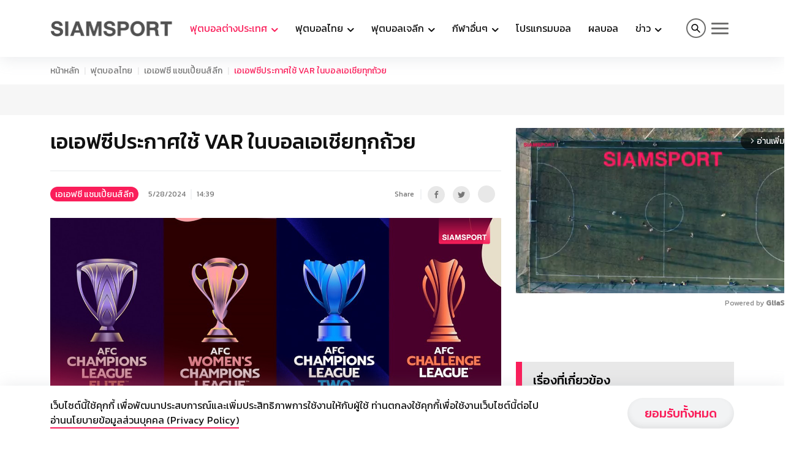

--- FILE ---
content_type: text/html
request_url: https://www.siamsport.co.th/football-thailand/acl/52990/
body_size: 14059
content:
<!DOCTYPE html><html lang="en"> <head><!-- Google Tag Manager --><script>(function(w,d,s,l,i){w[l]=w[l]||[];w[l].push({'gtm.start':
  new Date().getTime(),event:'gtm.js'});var f=d.getElementsByTagName(s)[0],
  j=d.createElement(s),dl=l!='dataLayer'?'&l='+l:'';j.async=true;j.src=
  'https://www.googletagmanager.com/gtm.js?id='+i+dl;f.parentNode.insertBefore(j,f);
  })(window,document,'script','dataLayer','GTM-PL6R2C9');</script> <!-- End Google Tag Manager --><script>
  window.category_slug = function () {
    return window.location.pathname.split("/").filter((p) => !!p)[0];
  };

  window.is_category = function (slug) {
    return window.category_slug() === slug;
  };

  window.one_of_categories = function (...slugs) {
    return slugs.includes(window.category_slug());
  };

  window.screen_width_less_than = function (width) {
    return window.innerWidth < width;
  };
</script><meta charset="UTF-8"><meta name="viewport" content="width=device-width"><meta name="robots" content="max-image-preview:large"><link rel="icon" type="image/x-icon" href="/favicon.ico"><link rel="preconnect" href="https://fonts.googleapis.com"><link rel="preconnect" href="https://fonts.gstatic.com" crossorigin><link href="https://fonts.googleapis.com/css2?family=Kanit:wght@400;500&family=Sarabun&display=swap" rel="stylesheet"><link href="https://cdnjs.cloudflare.com/ajax/libs/bootstrap/5.3.3/css/bootstrap.min.css" rel="stylesheet"><link href="https://cdnjs.cloudflare.com/ajax/libs/Swiper/8.3.2/swiper-bundle.min.css" rel="stylesheet"><link rel="stylesheet" type="text/css" href="https://cdn.jsdelivr.net/npm/slick-carousel@1.8.1/slick/slick.css"> <!-- Primary Meta Tags --><title>เอเอฟซีประกาศใช้ VAR ในบอลเอเชียทุกถ้วย</title><meta name="title" content="เอเอฟซีประกาศใช้ VAR ในบอลเอเชียทุกถ้วย"><meta name="description" content="สหพันธ์ฟุตบอลแห่งเอเชีย หรือ เอเอฟซี เตรียมใช้ VAR ช่วยตัดสินทุกถ้วยปี 2024/2025 หลังจากซีซั่นก่อน ใช้แค่การแข่งขันฟุตบอลเอเอฟซี แชมเปี้ยน ลีก เท่านั้น"><!-- Open Graph / Facebook --><meta property="og:type" content="website"><meta property="og:url" content="https://www.siamsport.co.th/football-thailand/acl/52990/"><meta property="og:title" content="เอเอฟซีประกาศใช้ VAR ในบอลเอเชียทุกถ้วย"><meta property="og:description" content="สหพันธ์ฟุตบอลแห่งเอเชีย หรือ เอเอฟซี เตรียมใช้ VAR ช่วยตัดสินทุกถ้วยปี 2024/2025 หลังจากซีซั่นก่อน ใช้แค่การแข่งขันฟุตบอลเอเอฟซี แชมเปี้ยน ลีก เท่านั้น"><meta property="og:image" content="https://www.siamsport.co.th/static/5d8ea72a-7644-4f50-8d2d-0fd11b3fc470.jpg"><!-- Twitter --><meta property="twitter:card" content="summary_large_image"><meta property="twitter:url" content="https://www.siamsport.co.th/football-thailand/acl/52990/"><meta property="twitter:title" content="เอเอฟซีประกาศใช้ VAR ในบอลเอเชียทุกถ้วย"><meta property="twitter:description" content="สหพันธ์ฟุตบอลแห่งเอเชีย หรือ เอเอฟซี เตรียมใช้ VAR ช่วยตัดสินทุกถ้วยปี 2024/2025 หลังจากซีซั่นก่อน ใช้แค่การแข่งขันฟุตบอลเอเอฟซี แชมเปี้ยน ลีก เท่านั้น"><meta property="twitter:image" content="https://www.siamsport.co.th/static/5d8ea72a-7644-4f50-8d2d-0fd11b3fc470.jpg"><link rel="canonical" href="https://www.siamsport.co.th/football-thailand/acl/52990/"> <script async src="https://cdn.taboola.com/webpush/publishers/1863481/taboola-push-sdk.js"></script>

<script async src="https://securepubads.g.doubleclick.net/tag/js/gpt.js" crossorigin="anonymous"></script>
<script>

  var categorySlug = window.location.pathname.split("/").filter(p => !!p)[0];

  window.googletag = window.googletag || { cmd: [] };

  googletag.cmd.push(function () {
    // สร้าง size mapping ตามขนาดหน้าจอ
    var billboardMapping = googletag.sizeMapping()
      .addSize([1024, 768], [[970, 300], [970, 250], [970, 90], [1000, 90]])
      .addSize([768, 600], [[728, 90]])
      .addSize([480, 320], [[336, 100], [320, 100], [320, 50], [300, 100], [300, 75], [300, 50]])
      .addSize([0, 0], [[320, 50], [300, 50]]) // fallback สำหรับจอเล็ก
      .build();

    googletag.defineSlot(`/4891037/${categorySlug}/billboard-top`, [[970, 300]], 'div-gpt-ad-1744863470414-0')
      .defineSizeMapping(billboardMapping)
      .addService(googletag.pubads());

    var towerMapping = googletag.sizeMapping()
      .addSize([1024, 768], [[300, 600], [336, 280], [336, 250], [300, 250], [160, 600], [120, 600]]) // Desktop
      .addSize([768, 600], [[300, 250], [250, 250], [336, 280], [250, 250]]) // Tablet
      .addSize([0, 0], [[300, 250], [250, 250], [1, 1]]) // Mobile / fallback
      .build();

    googletag.defineSlot(`/4891037/${categorySlug}/tower`, [[300, 600]], 'div-gpt-ad-1744864289936-0')
      .defineSizeMapping(towerMapping)
      .addService(googletag.pubads());


    var underImageTopMapping = googletag.sizeMapping()
      .addSize([1024, 768], [[728, 90], [728, 188], [468, 60], [336, 280], [300, 250]]) // Desktop
      .addSize([768, 600], [[336, 280], [336, 100], [320, 100], [300, 250], [320, 50], [250, 250]]) // Tablet
      .addSize([0, 0], [[320, 100], [320, 50], [300, 250], [1, 1], [250, 250]]) // Mobile / fallback
      .build();

    googletag.defineSlot(`/4891037/${categorySlug}/under-image-top`, [[728, 90]], 'div-gpt-ad-1744864478941-0')
      .defineSizeMapping(underImageTopMapping)
      .addService(googletag.pubads());

          var inArticleMapping = googletag.sizeMapping()
      .addSize([1024, 768], [[728, 90], [728, 188], [560, 315], [336, 280], [300, 250]]) // Desktop
      .addSize([768, 600], [[468, 60], [336, 280], [320, 100], [300, 250], [250, 250]])              // Tablet
      .addSize([0, 0], [[320, 100], [336, 100], [320, 50], [300, 50], [1, 1], [250, 250]])            // Mobile / fallback
      .build();

    googletag.defineSlot(`/4891037/${categorySlug}/in-article`, [[728, 90]], 'div-gpt-ad-1744864760289-0')
      .defineSizeMapping(inArticleMapping)
      .addService(googletag.pubads());

    var teadsMapping = googletag.sizeMapping()
      .addSize([1024, 768], [[1, 1]])  // Desktop
      .addSize([768, 600], [[1, 1]])   // Tablet
      .addSize([0, 0], [[1, 1]])       // Mobile
      .build();

    googletag.defineSlot(`/4891037/${categorySlug}/teads`, [[1, 1]], 'div-gpt-ad-1697797237534-0')
      .defineSizeMapping(teadsMapping)
      .addService(googletag.pubads());

    var underArticleMapping = googletag.sizeMapping()
      .addSize([1024, 768], [[728, 90], [728, 188], [336, 280], [300, 250]]) // Desktop
      .addSize([768, 600], [[468, 60], [336, 280], [320, 100], [300, 250], [250, 250]])  // Tablet
      .addSize([0, 0], [[320, 100], [320, 50], [300, 50], [300, 75], [250, 250]])         // Mobile
      .build();

    googletag.defineSlot(`/4891037/${categorySlug}/under-article`, [[728, 90]], 'div-gpt-ad-1744865169983-0')
      .defineSizeMapping(underArticleMapping)
      .addService(googletag.pubads());

  var houseMapping = googletag.sizeMapping()
      .addSize([1024, 768], [[728, 90], [728, 188], [336, 280], [300, 250]]) // Desktop
      .addSize([768, 600], [[468, 60], [336, 280], [320, 100], [300, 250], [250, 250]])  // Tablet
      .addSize([0, 0], [[320, 100], [320, 50], [300, 50], [300, 75], [250, 250]])         // Mobile
      .build();

    googletag.defineSlot(`/4891037/${categorySlug}/house`, [[728, 90]], 'div-gpt-ad-1744865169983-1')
      .defineSizeMapping(houseMapping)
      .addService(googletag.pubads());


    var rectangleMapping = googletag.sizeMapping()
      .addSize([1024, 768], [[336, 280], [300, 250], [250, 250]]) // Desktop
      .addSize([768, 600], [[300, 250], [250, 250]])              // Tablet
      .addSize([0, 0], [[300, 250], [250, 250]])                  // Mobile fallback
      .build();

    googletag.defineSlot(`/4891037/${categorySlug}/rectangle`, [[300, 250]], 'div-gpt-ad-1744865305474-0')
      .defineSizeMapping(rectangleMapping)
      .addService(googletag.pubads());

    googletag.defineOutOfPageSlot(`/4891037/${categorySlug}/outofpage`, 'div-gpt-ad-1687170589492-0').addService(googletag.pubads());

        // ✅ Interstitial (Out-of-Page)
    var interstitialSlot = googletag.defineOutOfPageSlot(
      '/4891037/football-thailand/interstitial',
      googletag.enums.OutOfPageFormat.INTERSTITIAL
    );

    if (interstitialSlot) {
      interstitialSlot.addService(googletag.pubads());

      googletag.pubads().addEventListener('slotOnload', function (event) {
        if (event.slot === interstitialSlot) {
          console.log("✅ Interstitial is ready!");
        }
      });
    }


    googletag.pubads().enableSingleRequest();
    googletag.pubads().setCentering(true);
    googletag.pubads().collapseEmptyDivs();
    googletag.enableServices();
  });
</script>

<!-- Taboola -->
<script type="text/javascript">
window._taboola = window._taboola || [];
      _taboola.push({ article: "auto" });
      !(function (e, f, u, i) {
        if (!document.getElementById(i)) {
          e.async = 1;
          e.src = u;
          e.id = i;
          f.parentNode.insertBefore(e, f);
        }
      })(
        document.createElement("script"),
        document.getElementsByTagName("script")[0],
        "//cdn.taboola.com/libtrc/siamsport/loader.js",
        "tb_loader_script"
      );
      if (window.performance && typeof window.performance.mark == "function") {
        window.performance.mark("tbl_ic");
      }
</script>
<!-- End Taboola  -->

<!-- Anymind Tag -->
<script type="application/javascript">
  function loadAnymindScript() {
    var script = document.createElement('script');
    script.src = "https://anymind360.com/js/541/ats.js";
    script.type = "application/javascript";
    document.head.appendChild(script); // โหลดสคริปต์ Anymind
  }

  // ใช้ scroll event เพื่อตรวจสอบว่าควรโหลดสคริปต์หรือไม่
  window.addEventListener("scroll", function lazyLoadAnymind() {
    if (window.scrollY > 300) { // กำหนดตำแหน่งที่ต้องการจะโหลด (300px จากด้านบน)
      loadAnymindScript();
      window.removeEventListener("scroll", lazyLoadAnymind); // หยุดการติดตามหลังจากโหลดแล้ว
    }
  });
</script>
<!-- End Anymind Tag -->

 
<script data-cfasync="false" type="text/javascript">
(function(w, d) {
        var s = d.createElement('script');
        s.src = '//cdn.adpushup.com/47218/adpushup.js';
        s.crossOrigin='anonymous'; 
        s.type = 'text/javascript'; s.async = true;
        (d.getElementsByTagName('head')[0] || d.getElementsByTagName('body')[0]).appendChild(s);
        w.adpushup = w.adpushup || {que:[]};
})(window, document);

</script><meta property="article:published_time" content="2024-05-28T07:39:11.128Z"><script type="application/ld+json">{
  "@context": "https://schema.org",
  "@type": "NewsArticle",
  "headline": "เอเอฟซีประกาศใช้ VAR ในบอลเอเชียทุกถ้วย",
  "image": [
    "https://www.siamsport.co.th/static/5d8ea72a-7644-4f50-8d2d-0fd11b3fc470.jpg"
  ],
  "datePublished": "2024-05-28T14:39:11.128+07:00",
  "dateModified": "2024-05-28T14:39:11.128+07:00",
  "author": [
    {
      "@type": "Organization",
      "name": "Siamsport",
      "url": "https://www.siamsport.co.th/"
    }
  ]
}</script> <link rel="stylesheet" href="https://cdnjs.cloudflare.com/ajax/libs/magnific-popup.js/1.1.0/magnific-popup.css"> <link rel="stylesheet" href="/_astro/columnists.Ccaim6WP.css">
<link rel="stylesheet" href="/_astro/index.Bjg3oca_.css">
<link rel="stylesheet" href="/_astro/index.BJi5FX1N.css">
<style>.before-background-orange:before{background-color:var(--orange)!important}.before-background-primary:before{background-color:var(--primary)!important}.nav-pills .nav-link.active{background-color:#db2777}.nav-pills .nav-link{color:#db2777}@media(min-width:991.99px){ul.submenu{display:flex;flex-wrap:wrap}}@media(min-width:991.99px)and (max-width:1199px){.lg-hidden{display:none}}.line-clamp-3{overflow:hidden;display:-webkit-box;-webkit-box-orient:vertical;-webkit-line-clamp:3}
.container-404{height:50vh}.container-404 h1{font-size:10rem}.container-404 p{font-size:3rem}
.icon-search[data-astro-cid-wu5dj4rx]:before{color:#000}.icon-search[data-astro-cid-wu5dj4rx]{border:2px solid #6f6f6e}.hamburger-lines[data-astro-cid-wu5dj4rx] .line[data-astro-cid-wu5dj4rx],.hamburger-lines[data-astro-cid-wu5dj4rx].opened{background:#6f6f6e}.hamburger-lines[data-astro-cid-wu5dj4rx].opened .line[data-astro-cid-wu5dj4rx]{background:#fff}
img{height:auto}
.post-banner[data-astro-cid-derhaysv] img[data-astro-cid-derhaysv]{width:100%;height:auto}.news-detail-related-news-container[data-astro-cid-nqequ6pk]{background-color:#f6f6f6;padding:.5rem;border-bottom:2px solid #e5e5e5}.news-detail-related-news[data-astro-cid-nqequ6pk]{color:#fa1e5a;font-size:1rem;font-weight:500;display:flex;align-items:baseline}.news-detail-related-news[data-astro-cid-nqequ6pk] .icon[data-astro-cid-nqequ6pk]{width:1rem;min-width:1rem;height:1rem;margin-right:1rem;transform:rotate(-45deg);transform-origin:center}#news-ads-3[data-astro-cid-nqequ6pk]{margin:0}.related-contents-container[data-astro-cid-nqequ6pk]{margin-top:1rem}.related-contents-container[data-astro-cid-nqequ6pk] h2[data-astro-cid-nqequ6pk]{font-size:1.25rem;color:#fa1e5a;margin-bottom:.5rem}.related-contents-container[data-astro-cid-nqequ6pk] h3[data-astro-cid-nqequ6pk]{font-size:1.15rem;font-weight:400;color:inherit;transition:none}.related-contents-container[data-astro-cid-nqequ6pk] img[data-astro-cid-nqequ6pk]{width:6rem;min-width:6rem;margin-right:1.5rem}.related-contents[data-astro-cid-nqequ6pk] .related-content-item[data-astro-cid-nqequ6pk]{display:flex;align-items:start;padding-bottom:.5rem}.related-contents[data-astro-cid-nqequ6pk]>[data-astro-cid-nqequ6pk]+[data-astro-cid-nqequ6pk]{border-top:1px solid #e5e5e5;padding-top:.5rem}.related-contents[data-astro-cid-nqequ6pk] .related-content-item[data-astro-cid-nqequ6pk]:hover{color:#fa1e5a}.related-contents[data-astro-cid-nqequ6pk] .related-content-item[data-astro-cid-nqequ6pk] span[data-astro-cid-nqequ6pk]{font-family:Sarabun,sans-serif;font-size:.75rem;color:#6b7280}.svg-share-icon{color:var(--grey);width:12px;height:12px;display:flex}a:hover .svg-share-icon{color:#fff}
</style></head> <body> <!-- Google Tag Manager (noscript) --><noscript><iframe src="https://www.googletagmanager.com/ns.html?id=GTM-PL6R2C9" height="0" width="0" style="display:none;visibility:hidden"></iframe></noscript><!-- End Google Tag Manager (noscript) --> <header class="" data-astro-cid-wu5dj4rx> <div class="container menu-container" data-astro-cid-wu5dj4rx> <div class="row" data-astro-cid-wu5dj4rx> <div class="col-12 d-flex justify-content-between align-items-center" data-astro-cid-wu5dj4rx> <nav class="navbar navbar-expand-lg" data-astro-cid-wu5dj4rx> <a href="/" class="logo" data-astro-cid-wu5dj4rx> <img src="/_astro/logo-pink.DmcNsiwb.png" alt="Siamsport" width="200" style="filter: grayscale(1);" data-astro-cid-wu5dj4rx> </a> <div class="hamburger-lines d-block d-lg-none" onclick="$('#mainmenu').toggle(); $(this).toggleClass('opened'); $('.menu-container').toggleClass('opened')" data-astro-cid-wu5dj4rx> <span class="line line1" data-astro-cid-wu5dj4rx></span> <span class="line line2" data-astro-cid-wu5dj4rx></span> <span class="line line3" data-astro-cid-wu5dj4rx></span> </div> <div class="collapse navbar-collapse" id="mainmenu" data-astro-cid-wu5dj4rx> <ul class="navbar-nav" data-astro-cid-wu5dj4rx> <li class="nav-item active" data-astro-cid-wu5dj4rx> <a class="nav-link dropdown-toggle" href="#" role="button" id="dropdownMenu-0" data-bs-toggle="dropdown" aria-expanded="false" data-astro-cid-wu5dj4rx> ฟุตบอลต่างประเทศ </a> <div class="dropdown-menu navbar-submenu" aria-labelledby="dropdownMenu-1" data-astro-cid-wu5dj4rx> <div class="container container-custom" data-astro-cid-wu5dj4rx> <div class="row d-flex align-items-center" data-astro-cid-wu5dj4rx> <div class="col-12" data-astro-cid-wu5dj4rx> <ul class="submenu" data-astro-cid-wu5dj4rx> <li data-astro-cid-wu5dj4rx> <a href="/football-international/premierleague" data-astro-cid-wu5dj4rx> พรีเมียร์ลีก </a> </li><li data-astro-cid-wu5dj4rx> <a href="/football-international/championship" data-astro-cid-wu5dj4rx> แชมเปี้ยนชิพ </a> </li><li data-astro-cid-wu5dj4rx> <a href="/football-international/fa-cup" data-astro-cid-wu5dj4rx> เอฟเอคัพ </a> </li><li data-astro-cid-wu5dj4rx> <a href="/football-international/league-cup" data-astro-cid-wu5dj4rx> ลีกคัพ </a> </li><li data-astro-cid-wu5dj4rx> <a href="/football-international/bundesliga" data-astro-cid-wu5dj4rx> บุนเดสลีกา </a> </li><li data-astro-cid-wu5dj4rx> <a href="/football-international/laliga" data-astro-cid-wu5dj4rx> ลาลีกา </a> </li><li data-astro-cid-wu5dj4rx> <a href="/football-international/serie-a" data-astro-cid-wu5dj4rx> กัลโช่ เซเรีย อา </a> </li><li data-astro-cid-wu5dj4rx> <a href="/football-international/ligue1" data-astro-cid-wu5dj4rx> ลีกเอิง </a> </li><li data-astro-cid-wu5dj4rx> <a href="/football-international/ucl" data-astro-cid-wu5dj4rx> ยูฟ่า แชมเปี้ยนส์ลีก </a> </li><li data-astro-cid-wu5dj4rx> <a href="/football-international/europa-league" data-astro-cid-wu5dj4rx> ยูโรปา ลีก </a> </li><li data-astro-cid-wu5dj4rx> <a href="/football-international/europa-conference-league" data-astro-cid-wu5dj4rx> ยูโรปา คอนเฟอเรนซ์ ลีก </a> </li><li data-astro-cid-wu5dj4rx> <a href="/football-international/other" data-astro-cid-wu5dj4rx> ลีกอื่นๆ </a> </li><li data-astro-cid-wu5dj4rx> <a href="/football-international/national-team" data-astro-cid-wu5dj4rx> ทีมชาติ </a> </li> </ul> </div> </div> </div> </div> </li><li class="nav-item" data-astro-cid-wu5dj4rx> <a class="nav-link dropdown-toggle" href="#" role="button" id="dropdownMenu-1" data-bs-toggle="dropdown" aria-expanded="false" data-astro-cid-wu5dj4rx> ฟุตบอลไทย </a> <div class="dropdown-menu navbar-submenu" aria-labelledby="dropdownMenu-1" data-astro-cid-wu5dj4rx> <div class="container container-custom" data-astro-cid-wu5dj4rx> <div class="row d-flex align-items-center" data-astro-cid-wu5dj4rx> <div class="col-12" data-astro-cid-wu5dj4rx> <ul class="submenu" data-astro-cid-wu5dj4rx> <li data-astro-cid-wu5dj4rx> <a href="/football-thailand/thai-national" data-astro-cid-wu5dj4rx> ทีมชาติไทย </a> </li><li data-astro-cid-wu5dj4rx> <a href="/football-thailand/thaileague-1" data-astro-cid-wu5dj4rx> ไทยลีก </a> </li><li data-astro-cid-wu5dj4rx> <a href="/football-thailand/thaileague-2" data-astro-cid-wu5dj4rx> ไทยลีก 2 </a> </li><li data-astro-cid-wu5dj4rx> <a href="/football-thailand/thaileague-3" data-astro-cid-wu5dj4rx> ไทยลีก 3 </a> </li><li data-astro-cid-wu5dj4rx> <a href="/football-thailand/thai-fa-cup" data-astro-cid-wu5dj4rx> เอฟเอคัพ </a> </li><li data-astro-cid-wu5dj4rx> <a href="/football-thailand/thai-league-cup" data-astro-cid-wu5dj4rx> ลีกคัพ </a> </li><li data-astro-cid-wu5dj4rx> <a href="/football-thailand/acl" data-astro-cid-wu5dj4rx> เอเอฟซี แชมเปี้ยนส์ลีก </a> </li><li data-astro-cid-wu5dj4rx> <a href="/football-thailand/football-asia" data-astro-cid-wu5dj4rx> ฟุตบอลเอเชีย </a> </li><li data-astro-cid-wu5dj4rx> <a href="/football-thailand/futsal" data-astro-cid-wu5dj4rx> ฟุตซอล </a> </li><li data-astro-cid-wu5dj4rx> <a href="/football-thailand/th-other" data-astro-cid-wu5dj4rx> ลีกอื่นๆ ในประเทศ </a> </li> </ul> </div> </div> </div> </div> </li><li class="nav-item" data-astro-cid-wu5dj4rx> <a class="nav-link dropdown-toggle d-none d-lg-block" href="#" role="button" id="dropdownMenu-2" data-bs-toggle="dropdown" aria-expanded="false" data-astro-cid-wu5dj4rx> ฟุตบอลเจลีก </a> <div class="dropdown-menu navbar-submenu" aria-labelledby="dropdownMenu-1" data-astro-cid-wu5dj4rx> <div class="container container-custom" data-astro-cid-wu5dj4rx> <div class="row d-flex align-items-center" data-astro-cid-wu5dj4rx> <div class="col-12" data-astro-cid-wu5dj4rx> <ul class="submenu" data-astro-cid-wu5dj4rx> <li data-astro-cid-wu5dj4rx> <a href="/football-jleague" data-astro-cid-wu5dj4rx> ข่าวฟุตบอลเจลีก </a> </li><li data-astro-cid-wu5dj4rx> <a href="/video/jleague/" data-astro-cid-wu5dj4rx> วีดีโอไฮไลท์เจลีก </a> </li> </ul> </div> </div> </div> </div> </li><li class="nav-item" data-astro-cid-wu5dj4rx> <a class="nav-link dropdown-toggle" href="#" role="button" id="dropdownMenu-3" data-bs-toggle="dropdown" aria-expanded="false" data-astro-cid-wu5dj4rx> กีฬาอื่นๆ </a> <div class="dropdown-menu navbar-submenu" aria-labelledby="dropdownMenu-1" data-astro-cid-wu5dj4rx> <div class="container container-custom" data-astro-cid-wu5dj4rx> <div class="row d-flex align-items-center" data-astro-cid-wu5dj4rx> <div class="col-12" data-astro-cid-wu5dj4rx> <ul class="submenu" data-astro-cid-wu5dj4rx> <li data-astro-cid-wu5dj4rx> <a href="/other-sports/bicycle" data-astro-cid-wu5dj4rx> จักรยาน </a> </li><li data-astro-cid-wu5dj4rx> <a href="/other-sports/boxing" data-astro-cid-wu5dj4rx> มวย </a> </li><li data-astro-cid-wu5dj4rx> <a href="/other-sports/golf" data-astro-cid-wu5dj4rx> กอล์ฟ </a> </li><li data-astro-cid-wu5dj4rx> <a href="/other-sports/tennis" data-astro-cid-wu5dj4rx> เทนนิส </a> </li><li data-astro-cid-wu5dj4rx> <a href="/other-sports/basketball" data-astro-cid-wu5dj4rx> บาสเกตบอล </a> </li><li data-astro-cid-wu5dj4rx> <a href="/other-sports/badminton" data-astro-cid-wu5dj4rx> แบดมินตัน </a> </li><li data-astro-cid-wu5dj4rx> <a href="/other-sports/snooker" data-astro-cid-wu5dj4rx> สนุกเกอร์ </a> </li><li data-astro-cid-wu5dj4rx> <a href="/other-sports/volleyball" data-astro-cid-wu5dj4rx> วอลเลย์บอล </a> </li><li data-astro-cid-wu5dj4rx> <a href="/other-sports/motor-sport" data-astro-cid-wu5dj4rx> มอเตอร์สปอร์ต </a> </li><li data-astro-cid-wu5dj4rx> <a href="/other-sports/sports-world" data-astro-cid-wu5dj4rx> กีฬารอบโลก </a> </li><li data-astro-cid-wu5dj4rx> <a href="/seagames" data-astro-cid-wu5dj4rx> ซีเกมส์ 2025 </a> </li> </ul> </div> </div> </div> </div> </li><li class="nav-item" data-astro-cid-wu5dj4rx> <a class="nav-link d-none d-lg-block" href="/football-program" data-astro-cid-wu5dj4rx> โปรแกรมบอล </a> </li><li class="nav-item" data-astro-cid-wu5dj4rx> <a class="nav-link d-none d-lg-block" href="/result" data-astro-cid-wu5dj4rx> ผลบอล </a> </li><li class="nav-item" data-astro-cid-wu5dj4rx> <a class="nav-link dropdown-toggle" href="#" role="button" id="dropdownMenu-6" data-bs-toggle="dropdown" aria-expanded="false" data-astro-cid-wu5dj4rx> ข่าว </a> <div class="dropdown-menu navbar-submenu" aria-labelledby="dropdownMenu-1" data-astro-cid-wu5dj4rx> <div class="container container-custom" data-astro-cid-wu5dj4rx> <div class="row d-flex align-items-center" data-astro-cid-wu5dj4rx> <div class="col-12" data-astro-cid-wu5dj4rx> <ul class="submenu" data-astro-cid-wu5dj4rx> <li data-astro-cid-wu5dj4rx> <a href="/motoring" data-astro-cid-wu5dj4rx> Bangkok Auto Salon </a> </li><li data-astro-cid-wu5dj4rx> <a href="/news/pr" data-astro-cid-wu5dj4rx> ข่าวประชาสัมพันธ์ </a> </li><li data-astro-cid-wu5dj4rx> <a href="/news/thaihealth" data-astro-cid-wu5dj4rx> สสส </a> </li><li data-astro-cid-wu5dj4rx> <a href="/news/thaibev-sports" data-astro-cid-wu5dj4rx> ThaiBev Sports </a> </li> </ul> </div> </div> </div> </div> </li> <li class="break d-block d-lg-none" data-astro-cid-wu5dj4rx></li> <li class="nav-item d-block d-lg-none" data-astro-cid-wu5dj4rx> <a class="nav-link text-primary" href="/football-jleague" data-astro-cid-wu5dj4rx> ฟุตบอลเจลีก </a><a class="nav-link text-primary" href="/football-program" data-astro-cid-wu5dj4rx> โปรแกรมบอล </a><a class="nav-link text-primary" href="/result" data-astro-cid-wu5dj4rx> ผลบอล </a><a class="nav-link text-primary" href="/esports" data-astro-cid-wu5dj4rx> E-sports </a><a class="nav-link text-primary" href="/motoring" data-astro-cid-wu5dj4rx> Bangkok Auto Salon </a><a class="nav-link text-primary" href="/contact/17407/" data-astro-cid-wu5dj4rx> ติดต่อเรา </a> <!-- <a class="nav-link text-primary" href="/contact/17407/"
                  >ติดต่อเรา</a
                > --> </li> <li class="nav-item d-block d-lg-none" style="display: none !important;" data-astro-cid-wu5dj4rx> <a class="nav-link text-primary" href="#" data-astro-cid-wu5dj4rx>ร่วมงานกับเรา</a> </li> <li class="nav-item d-block d-lg-none" style="display: none !important;" data-astro-cid-wu5dj4rx> <a class="nav-link text-primary" href="#" data-astro-cid-wu5dj4rx>FAQ</a> </li> <li class="nav-item d-block d-lg-none" data-astro-cid-wu5dj4rx> <!-- <SearchBar /> --> <ul class="social" data-astro-cid-wu5dj4rx> <li data-astro-cid-wu5dj4rx> <a href="https://web.facebook.com/Siamsport" target="_blank" data-astro-cid-wu5dj4rx><i class="icon-facebook" data-astro-cid-wu5dj4rx></i> </a> </li> <li data-astro-cid-wu5dj4rx> <a href="https://twitter.com/siamsport_news" target="_blank" data-astro-cid-wu5dj4rx><i class="icon-twitter" data-astro-cid-wu5dj4rx></i> </a> </li> <li data-astro-cid-wu5dj4rx> <a href="https://www.instagram.com/siamsport_news/" target="_blank" data-astro-cid-wu5dj4rx><i class="icon-instagram" data-astro-cid-wu5dj4rx></i> </a> </li> <li data-astro-cid-wu5dj4rx> <a href="https://www.youtube.com/c/siamsport" target="_blank" data-astro-cid-wu5dj4rx><i class="icon-youtube" data-astro-cid-wu5dj4rx></i> </a> </li> </ul> </li> </ul> </div> </nav> <div class="navbar-search" data-astro-cid-wu5dj4rx> <a class="top-menu--search-button" href="javascript:;" onclick="$('.search-container').toggle();" data-astro-cid-wu5dj4rx><i class="icon-search icon-circle-outline" data-astro-cid-wu5dj4rx></i> </a>  <div class="hamburger-lines d-none d-lg-block" onclick="$('#categorymenu').toggle();$(this).toggleClass('opened')" data-astro-cid-wu5dj4rx> <span class="line line1" data-astro-cid-wu5dj4rx></span><span class="line line2" data-astro-cid-wu5dj4rx></span><span class="line line3" data-astro-cid-wu5dj4rx></span> </div> <div id="categorymenu" style="display: none;" data-astro-cid-wu5dj4rx> <div class="container" data-astro-cid-wu5dj4rx> <div class="row" data-astro-cid-wu5dj4rx> <div class="col-2" data-astro-cid-wu5dj4rx> <ul data-astro-cid-wu5dj4rx> <li class="main-category" data-astro-cid-wu5dj4rx> <a href="/football-international" data-astro-cid-wu5dj4rx>ฟุตบอลต่างประเทศ</a> </li> <li data-astro-cid-wu5dj4rx> <a href="/football-international/premierleague" data-astro-cid-wu5dj4rx> พรีเมียร์ลีก </a> </li><li data-astro-cid-wu5dj4rx> <a href="/football-international/championship" data-astro-cid-wu5dj4rx> แชมเปี้ยนชิพ </a> </li><li data-astro-cid-wu5dj4rx> <a href="/football-international/fa-cup" data-astro-cid-wu5dj4rx> เอฟเอคัพ </a> </li><li data-astro-cid-wu5dj4rx> <a href="/football-international/league-cup" data-astro-cid-wu5dj4rx> ลีกคัพ </a> </li><li data-astro-cid-wu5dj4rx> <a href="/football-international/bundesliga" data-astro-cid-wu5dj4rx> บุนเดสลีกา </a> </li><li data-astro-cid-wu5dj4rx> <a href="/football-international/laliga" data-astro-cid-wu5dj4rx> ลาลีกา </a> </li><li data-astro-cid-wu5dj4rx> <a href="/football-international/serie-a" data-astro-cid-wu5dj4rx> กัลโช่ เซเรีย อา </a> </li><li data-astro-cid-wu5dj4rx> <a href="/football-international/ligue1" data-astro-cid-wu5dj4rx> ลีกเอิง </a> </li><li data-astro-cid-wu5dj4rx> <a href="/football-international/ucl" data-astro-cid-wu5dj4rx> ยูฟ่า แชมเปี้ยนส์ลีก </a> </li><li data-astro-cid-wu5dj4rx> <a href="/football-international/europa-league" data-astro-cid-wu5dj4rx> ยูโรปา ลีก </a> </li><li data-astro-cid-wu5dj4rx> <a href="/football-international/europa-conference-league" data-astro-cid-wu5dj4rx> ยูโรปา คอนเฟอเรนซ์ ลีก </a> </li><li data-astro-cid-wu5dj4rx> <a href="/football-international/other" data-astro-cid-wu5dj4rx> ลีกอื่นๆ </a> </li><li data-astro-cid-wu5dj4rx> <a href="/football-international/national-team" data-astro-cid-wu5dj4rx> ทีมชาติ </a> </li> </ul> </div><div class="col-2" data-astro-cid-wu5dj4rx> <ul data-astro-cid-wu5dj4rx> <li class="main-category" data-astro-cid-wu5dj4rx> <a href="/football-thailand" data-astro-cid-wu5dj4rx>ฟุตบอลไทย</a> </li> <li data-astro-cid-wu5dj4rx> <a href="/football-thailand/thai-national" data-astro-cid-wu5dj4rx> ทีมชาติไทย </a> </li><li data-astro-cid-wu5dj4rx> <a href="/football-thailand/thaileague-1" data-astro-cid-wu5dj4rx> ไทยลีก </a> </li><li data-astro-cid-wu5dj4rx> <a href="/football-thailand/thaileague-2" data-astro-cid-wu5dj4rx> ไทยลีก 2 </a> </li><li data-astro-cid-wu5dj4rx> <a href="/football-thailand/thaileague-3" data-astro-cid-wu5dj4rx> ไทยลีก 3 </a> </li><li data-astro-cid-wu5dj4rx> <a href="/football-thailand/thai-fa-cup" data-astro-cid-wu5dj4rx> เอฟเอคัพ </a> </li><li data-astro-cid-wu5dj4rx> <a href="/football-thailand/thai-league-cup" data-astro-cid-wu5dj4rx> ลีกคัพ </a> </li><li data-astro-cid-wu5dj4rx> <a href="/football-thailand/acl" data-astro-cid-wu5dj4rx> เอเอฟซี แชมเปี้ยนส์ลีก </a> </li><li data-astro-cid-wu5dj4rx> <a href="/football-thailand/football-asia" data-astro-cid-wu5dj4rx> ฟุตบอลเอเชีย </a> </li><li data-astro-cid-wu5dj4rx> <a href="/football-thailand/futsal" data-astro-cid-wu5dj4rx> ฟุตซอล </a> </li><li data-astro-cid-wu5dj4rx> <a href="/football-thailand/th-other" data-astro-cid-wu5dj4rx> ลีกอื่นๆ ในประเทศ </a> </li> </ul> </div><div class="col-2" data-astro-cid-wu5dj4rx> <ul data-astro-cid-wu5dj4rx> <li class="main-category" data-astro-cid-wu5dj4rx> <a href="/other-sports" data-astro-cid-wu5dj4rx>กีฬาอื่นๆ</a> </li> <li data-astro-cid-wu5dj4rx> <a href="/other-sports/bicycle" data-astro-cid-wu5dj4rx> จักรยาน </a> </li><li data-astro-cid-wu5dj4rx> <a href="/other-sports/boxing" data-astro-cid-wu5dj4rx> มวย </a> </li><li data-astro-cid-wu5dj4rx> <a href="/other-sports/golf" data-astro-cid-wu5dj4rx> กอล์ฟ </a> </li><li data-astro-cid-wu5dj4rx> <a href="/other-sports/tennis" data-astro-cid-wu5dj4rx> เทนนิส </a> </li><li data-astro-cid-wu5dj4rx> <a href="/other-sports/basketball" data-astro-cid-wu5dj4rx> บาสเกตบอล </a> </li><li data-astro-cid-wu5dj4rx> <a href="/other-sports/badminton" data-astro-cid-wu5dj4rx> แบดมินตัน </a> </li><li data-astro-cid-wu5dj4rx> <a href="/other-sports/snooker" data-astro-cid-wu5dj4rx> สนุกเกอร์ </a> </li><li data-astro-cid-wu5dj4rx> <a href="/other-sports/volleyball" data-astro-cid-wu5dj4rx> วอลเลย์บอล </a> </li><li data-astro-cid-wu5dj4rx> <a href="/other-sports/motor-sport" data-astro-cid-wu5dj4rx> มอเตอร์สปอร์ต </a> </li><li data-astro-cid-wu5dj4rx> <a href="/other-sports/sports-world" data-astro-cid-wu5dj4rx> กีฬารอบโลก </a> </li><li data-astro-cid-wu5dj4rx> <a href="/seagames" data-astro-cid-wu5dj4rx> ซีเกมส์ 2025 </a> </li> </ul> </div> <div class="col-6 primary-cat" data-astro-cid-wu5dj4rx> <ul data-astro-cid-wu5dj4rx> <li data-astro-cid-wu5dj4rx> <a href="/football-jleague" data-astro-cid-wu5dj4rx>ฟุตบอลเจลีก</a> </li><li data-astro-cid-wu5dj4rx> <a href="/football-program" data-astro-cid-wu5dj4rx>โปรแกรมบอล</a> </li><li data-astro-cid-wu5dj4rx> <a href="/result" data-astro-cid-wu5dj4rx>ผลบอล</a> </li><li data-astro-cid-wu5dj4rx> <a href="/esports" data-astro-cid-wu5dj4rx>E-sports</a> </li><li data-astro-cid-wu5dj4rx> <a href="/motoring" data-astro-cid-wu5dj4rx>Bangkok Auto Salon</a> </li><li data-astro-cid-wu5dj4rx> <a href="/contact/17407/" data-astro-cid-wu5dj4rx>ติดต่อเรา</a> </li> </ul> <!-- <div class="d-flex">
                    <SearchBar />
                  </div> --> <ul class="social" data-astro-cid-wu5dj4rx> <li data-astro-cid-wu5dj4rx> <a href="https://web.facebook.com/Siamsport" target="_blank" data-astro-cid-wu5dj4rx><i class="icon-facebook" data-astro-cid-wu5dj4rx></i> </a> </li> <li data-astro-cid-wu5dj4rx> <a href="https://twitter.com/siamsport_news" target="_blank" data-astro-cid-wu5dj4rx><i class="icon-twitter" data-astro-cid-wu5dj4rx></i> </a> </li> <li data-astro-cid-wu5dj4rx> <a href="https://www.instagram.com/siamsport_news/" target="_blank" data-astro-cid-wu5dj4rx><i class="icon-instagram" data-astro-cid-wu5dj4rx></i> </a> </li> <li data-astro-cid-wu5dj4rx> <a href="https://www.youtube.com/c/siamsport" target="_blank" data-astro-cid-wu5dj4rx><i class="icon-youtube" data-astro-cid-wu5dj4rx></i> </a> </li> </ul> </div> </div> </div> </div> </div> </div> <!-- <div class="col-3 d-none d-lg-block">
                    <button class="navbar-toggler" type="button" data-toggle="collapse" data-target="#navbarCategory" aria-controls="navbarCategory" aria-expanded="false" aria-label="Toggle category">
                    <span class="navbar-toggler-icon"></span>
                    </button>
                    <div class="collapse navbar-collapse" id="navbarCategory">
                        <ul class="navbar-nav mr-auto">
                            <li class="nav-item active">
                                <a class="nav-link" href="#">Home <span class="sr-only">(current)</span></a>
                            </li>
                            <li class="nav-item">
                                <a class="nav-link" href="#">Link</a>
                            </li>
                            <li class="nav-item dropdown">
                                <a class="nav-link dropdown-toggle" href="#" id="navbarDropdown" role="button" data-toggle="dropdown" aria-haspopup="true" aria-expanded="false">
                Dropdown
              </a>
                                <div class="dropdown-menu" aria-labelledby="navbarDropdown">
                                    <a class="dropdown-item" href="#">Action</a>
                                    <a class="dropdown-item" href="#">Another action</a>
                                    <div class="dropdown-divider"></div>
                                    <a class="dropdown-item" href="#">Something else here</a>
                                </div>
                            </li>
                            <li class="nav-item">
                                <a class="nav-link disabled" href="#">Disabled</a>
                            </li>
                        </ul>
                    </div> 
                </div> --> </div> </div> <div class="search-container" style="display: none;z-index: 100;" data-astro-cid-wu5dj4rx> <div class="container" data-astro-cid-wu5dj4rx> <div class="row" data-astro-cid-wu5dj4rx> <div class="col-12" data-astro-cid-wu5dj4rx> <form class="form-search" action="javascript:goToSearchPage();" data-astro-cid-wu5dj4rx> <div class="input-group" data-astro-cid-wu5dj4rx> <input type="search" class="form-control" placeholder="ค้นหา" name="q" data-astro-cid-wu5dj4rx> <button type="submit" data-astro-cid-wu5dj4rx><i class="icon-search" data-astro-cid-wu5dj4rx></i></button> </div> </form> </div> </div> </div> </div> <script>
    function goToSearchPage() {
      const q = $('input[name="q"]').val();
      if (q) {
        window.location.href = `/search?q=${q}`;
      }
    }
  </script>  </header>   <nav aria-label="breadcrumb" class="container"> <ol class="breadcrumb"> <li class="breadcrumb-item"><a href="/">หน้าหลัก</a></li> <li class="breadcrumb-item"> <a href="/football-thailand/">ฟุตบอลไทย </a> </li> <li class="breadcrumb-item"> <a href="/football-thailand/acl/">เอเอฟซี แชมเปี้ยนส์ลีก</a> </li> <li class="breadcrumb-item active d-none d-md-block" aria-current="page"> เอเอฟซีประกาศใช้ VAR ในบอลเอเชียทุกถ้วย </li> </ol> </nav>  <div id="news-ads-1" class="ads d-md-block" data-astro-cid-nqequ6pk> <!-- /4891037/Other-sports/billboard-top -->
<div id='div-gpt-ad-1744863470414-0' style='min-width: 300px; min-height: 50px;'>
  <script>
    googletag.cmd.push(function() { googletag.display('div-gpt-ad-1744863470414-0'); });
  </script>
</div> </div> <section class="news" data-astro-cid-nqequ6pk> <div class="container" data-astro-cid-nqequ6pk> <div class="row" data-astro-cid-nqequ6pk> <div class="col-12 col-md-8" data-astro-cid-nqequ6pk> <div class="news-content" data-astro-cid-nqequ6pk> <h1 class="title" data-astro-cid-nqequ6pk>เอเอฟซีประกาศใช้ VAR ในบอลเอเชียทุกถ้วย</h1> <div class="post-meta" data-astro-cid-nqequ6pk> <div class="card-category" data-astro-cid-nqequ6pk> <a href="/football-thailand/acl/" class="news-category" data-astro-cid-nqequ6pk>เอเอฟซี แชมเปี้ยนส์ลีก</a> <div class="news-date-time" data-astro-cid-nqequ6pk> <span class="news-date" data-astro-cid-nqequ6pk>5/28/2024 </span> <span class="news-time" data-astro-cid-nqequ6pk>14:39</span> </div> </div> <div class="view-share" data-astro-cid-nqequ6pk> <span style="display: none;" data-astro-cid-nqequ6pk><i class="icon-view" data-astro-cid-nqequ6pk></i> 30.5k Views</span> <div class="share" data-astro-cid-nqequ6pk> <span data-astro-cid-nqequ6pk>Share</span> <ul class="social" data-astro-cid-nqequ6pk> <li data-astro-cid-nqequ6pk> <a href="#" onclick="window.open('https://www.facebook.com/sharer/sharer.php?u=' + encodeURIComponent(location.href), '_blank')">  <i class="icon-facebook" data-astro-cid-nqequ6pk></i>  </a> </li> <li data-astro-cid-nqequ6pk> <a href="#" onclick="window.open('https://twitter.com/intent/tweet?text=' + encodeURIComponent(location.href), '_blank')">  <i class="icon-twitter" data-astro-cid-nqequ6pk></i>  </a> </li> <li data-astro-cid-nqequ6pk> <a href="#" onclick="window.open('https://social-plugins.line.me/lineit/share?url=' + encodeURIComponent(location.href), '_blank')">  <div class="svg-share-icon" data-astro-cid-nqequ6pk> <svg viewBox="0 0 105 99" fill="none" xmlns="http://www.w3.org/2000/svg"> <path fill-rule="evenodd" clip-rule="evenodd" d="M96.0126 65.2382C96.3646 64.8575 96.6889 64.4516 96.9829 64.0246C101.985 57.7522 104.74 49.9838 104.806 41.9617C104.806 18.7868 81.3447 0 52.4032 0C23.4618 0 -0.000551603 18.7868 9.72638e-09 41.9617C9.72638e-09 62.6191 18.6412 79.7897 43.1885 83.2764V83.2775L43.199 83.2781C43.776 83.3597 44.3574 83.4314 44.9405 83.4987C50.1582 84.5854 49.2954 89.0706 48.5761 92.8078C48.1431 95.0567 47.7625 97.0348 48.7913 97.8385C51.9388 100.298 75.7916 84.3515 90.283 70.9567C92.3472 69.234 94.2546 67.3315 95.9823 65.2713L96.0126 65.2382ZM24.9599 49.6523H32.5672C34.0748 49.6567 35.2961 50.8775 35.3005 52.385V52.6134C35.2966 54.1209 34.0753 55.3422 32.5672 55.3466H21.9989C20.4908 55.3422 19.27 54.1209 19.2656 52.6134V32.3433C19.27 30.8352 20.4908 29.6144 21.9989 29.61H22.2267C23.7342 29.6144 24.9555 30.8352 24.9599 32.3427V49.6523ZM64.9927 29.6106H65.2216C66.7292 29.615 67.9499 30.8363 67.9543 32.3438V52.6134C67.9537 53.3316 67.6697 54.0206 67.1638 54.5308L67.1633 54.5319C66.9801 54.7437 66.7529 54.9131 66.4975 55.0278C66.1047 55.2374 65.6662 55.3472 65.2211 55.3466H64.9927C64.6369 55.3472 64.2844 55.2771 63.9557 55.1409C63.5315 54.9897 63.1619 54.7167 62.8916 54.3565V54.3559C62.8193 54.2688 62.7526 54.1772 62.6914 54.0823L52.7414 40.4928V52.6134C52.7375 54.1209 51.5168 55.3422 50.0092 55.3472H49.7809C48.2733 55.3428 47.052 54.1215 47.0476 52.6134V32.3438C47.052 30.8363 48.2733 29.615 49.7809 29.6106H50.0092C50.9905 29.6128 51.8957 30.1401 52.3823 30.9924L62.2605 44.2427V32.3438C62.2644 30.8363 63.4851 29.615 64.9927 29.6106ZM40.4669 29.61H40.2391H40.2385C38.7293 29.61 37.5053 30.8341 37.5058 32.3433V52.6134C37.5058 54.1226 38.7293 55.3461 40.2391 55.3461H40.4669C41.9766 55.3461 43.2001 54.1226 43.2001 52.6128V32.3433C43.2001 30.8335 41.9766 29.61 40.4669 29.61ZM74.1864 29.6586H84.7553C86.2634 29.663 87.4847 30.8837 87.4891 32.3918V32.6191C87.4847 34.1272 86.2634 35.3479 84.7553 35.3523H77.148V39.6797H84.7553C86.2634 39.6836 87.4847 40.9048 87.4891 42.4124V42.6408C87.4847 44.1483 86.2629 45.3691 84.7553 45.3729H77.148V49.7009H84.7553C86.2629 49.7047 87.4841 50.926 87.4891 52.4336V52.6619C87.4841 54.1695 86.2629 55.3908 84.7553 55.3952H74.1864C72.6789 55.3908 71.4582 54.1695 71.4537 52.6619V32.3918C71.4576 30.8843 72.6789 29.663 74.1864 29.6586Z" fill="currentColor"></path> </svg> </div>  </a> </li> <li style="display: none;" data-astro-cid-nqequ6pk> <a href="#" target="_blank" data-astro-cid-nqequ6pk><i class="icon-instagram" data-astro-cid-nqequ6pk></i> </a> </li> <li style="display: none;" data-astro-cid-nqequ6pk> <a href="#" target="_blank" data-astro-cid-nqequ6pk><i class="icon-youtube" data-astro-cid-nqequ6pk></i> </a> </li> </ul> </div> </div> </div> <div class="post-banner" data-astro-cid-derhaysv> <picture data-astro-cid-derhaysv> <img src="/static/5d8ea72a-7644-4f50-8d2d-0fd11b3fc470.jpg" alt="เอเอฟซีประกาศใช้ VAR ในบอลเอเชียทุกถ้วย" data-tb-thumbnail class width="856" height="452" decoding="async" loading="lazy">  </picture>  </div> <div class="news-detail" data-astro-cid-nqequ6pk> <blockquote class="description" data-astro-cid-nqequ6pk>สหพันธ์ฟุตบอลแห่งเอเชีย หรือ เอเอฟซี เตรียมใช้ VAR ช่วยตัดสินทุกถ้วยปี 2024/2025 หลังจากซีซั่นก่อน ใช้แค่การแข่งขันฟุตบอลเอเอฟซี แชมเปี้ยน ลีก เท่านั้น</blockquote> </div> <!-- Ads2 Start --> <div id="news-ads-2" class="ads" data-astro-cid-nqequ6pk> <!-- /4891037/Other-sports/under-image-top -->
<div id='div-gpt-ad-1744864478941-0' style='min-width: 300px; min-height: 50px;'>
  <script>
    googletag.cmd.push(function() { googletag.display('div-gpt-ad-1744864478941-0'); });
  </script>
</div> </div> <!-- Ads2 End --> <div class="news-detail" data-astro-cid-nqequ6pk> <div class="fr-view" data-astro-cid-nqequ6pk> <p id="isPasted">เอเอฟซี จะเข้าสู่ยุคใหม่เพื่อมุ่งมั่นพัฒนาการตัดสิน โดยเตรียมใช้ Video Assistant Referee (VAR) มาตัดสินทุกถ้วยการแข่งขันในเอเชีย</p><p>เอเอฟซี แชมเปี้ยนส์ ลีก อิลิท จะเริ่มใช้ตั้งแต่รอบแบ่งกลุ่ม โดยจะเริ่มต้นการแข่งขันในเดือน กันยายน นี้</p> </div> <!-- Ad3 Start --> <div id="news-ads-3" class="ads" data-astro-cid-nqequ6pk> <!-- /4891037/Other-sports/in-article -->
<div id='div-gpt-ad-1744864760289-0' style='min-width: 300px; min-height: 50px;'>
  <script>
    googletag.cmd.push(function() { googletag.display('div-gpt-ad-1744864760289-0'); });
  </script>
</div>

<!-- /4891037/Other-sports/teads -->
<div id='div-gpt-ad-1697797237534-0'>
  <script>
    googletag.cmd.push(function() { googletag.display('div-gpt-ad-1697797237534-0'); });
  </script>
</div>

 </div> <!-- Ad3 End --> <div class="news-detail-related-news-container" data-astro-cid-nqequ6pk> <div style="margin-top: 0.25rem" data-astro-cid-nqequ6pk> <a href="/football-thailand/football-asia/52666/" style="color:#FA1E5A" class="news-detail-related-news" data-astro-cid-nqequ6pk> <div class="icon" data-astro-cid-nqequ6pk> <svg fill="none" stroke="currentColor" stroke-width="1.5" viewBox="0 0 24 24" xmlns="http://www.w3.org/2000/svg" aria-hidden="true"> <path stroke-linecap="round" stroke-linejoin="round" d="M13.5 4.5L21 12m0 0l-7.5 7.5M21 12H3"></path> </svg> </div> <span data-astro-cid-nqequ6pk>เอเอฟซีเลือกจีน-ซาอุฯ รับเจ้าภาพจัดฟุตบอล 2 ศึกใหญ่</span> </a> </div><div style="margin-top: 0.25rem" data-astro-cid-nqequ6pk> <a href="/football-international/premierleague/52309/" style="color:#FA1E5A" class="news-detail-related-news" data-astro-cid-nqequ6pk> <div class="icon" data-astro-cid-nqequ6pk> <svg fill="none" stroke="currentColor" stroke-width="1.5" viewBox="0 0 24 24" xmlns="http://www.w3.org/2000/svg" aria-hidden="true"> <path stroke-linecap="round" stroke-linejoin="round" d="M13.5 4.5L21 12m0 0l-7.5 7.5M21 12H3"></path> </svg> </div> <span data-astro-cid-nqequ6pk>แมนซิตี้ ยังแชมป์อยู่ไหม? เปิดตารางพรีเมียร์หากไร้ VAR </span> </a> </div><div style="margin-top: 0.25rem" data-astro-cid-nqequ6pk> <a href="/football-thailand/thai-national/52203/" style="color:#FA1E5A" class="news-detail-related-news" data-astro-cid-nqequ6pk> <div class="icon" data-astro-cid-nqequ6pk> <svg fill="none" stroke="currentColor" stroke-width="1.5" viewBox="0 0 24 24" xmlns="http://www.w3.org/2000/svg" aria-hidden="true"> <path stroke-linecap="round" stroke-linejoin="round" d="M13.5 4.5L21 12m0 0l-7.5 7.5M21 12H3"></path> </svg> </div> <span data-astro-cid-nqequ6pk>ประสบความสำเร็จยิ่งใหญ่! ประธาน AFC ชื่นชม มาดามแป้ง-ส.บอลไทย จัดฟีฟ่า คองเกรส</span> </a> </div> </div> <div class="fr-view" data-astro-cid-nqequ6pk> <p>ส่วน เอเอฟซี วูเมนส์ แชมเปี้ยนส์ ลีก ในเดือนตุลาคม จะใช้ในรอบรองชนะเลิศและรอบชิงชนะเลิศ เพื่อสนับสนุนและพัฒนาฟุตบอลหญิงในทวีปเอเชีย</p><p>ด้านการแข่งขันฟุตบอลเอเอฟซี แชมเปี้ยน ลีก 2 จะใช้ VAR ตั้งแต่รอบน็อคเอาท์เป็นต้นไป กําหนดแข่งขันในเดือนกันยายน</p><p>ขณะที่ ถ้วย เอเอฟซี ชาเลนท์ ลีก ซึ่งจะมี 20 ทีม จะใช้ VAR ในรอบชิงชนะเลิศ เดือน พ.ค.ปี 2025</p> </div> </div> <div style="margin-top:1.5rem" data-astro-cid-nqequ6pk> <!--  <div data-float="no" class="dugout-video dugout-embed-eyJrZXkiOiIiLCJwIjoic2lhbXNwb3J0IiwicGwiOiJDbVZPWHVvUCJ9"></div>
<script>
    document.addEventListener("DOMContentLoaded", function () {
        var lazyLoadDugout = function(entries, observer) {
            entries.forEach(function(entry) {
                if (entry.isIntersecting) {
                    var script = document.createElement('script');
                    script.src = "https://embed.dugout.com/v3.1/siamsport.js";
                    script.type = "text/javascript";
                    document.body.appendChild(script);
                    observer.disconnect(); //หยุด observer หลังจากโหลด script แล้ว
                }
            });
        };

        var observer = new IntersectionObserver(lazyLoadDugout);
        var target = document.querySelector('.dugout-video');
        observer.observe(target);
    });
</script>
--> </div> <br>
<!-- /4891037/Other-sports/under-image-top -->
<div id='div-gpt-ad-1744865169983-1'>
  <script>
    googletag.cmd.push(function() { googletag.display('div-gpt-ad-1744865169983-1'); });
  </script>
</div>

<br>
<!-- /4891037/in-image/outofpage -->
<div id='div-gpt-ad-1687170589492-0'>
  <script>
    googletag.cmd.push(function() { googletag.display('div-gpt-ad-1687170589492-0'); });
  </script>
</div>
  <div class="news-credit" data-astro-cid-nqequ6pk>
ที่มาของภาพ : <span data-astro-cid-nqequ6pk>Siamsport</span> </div> <div class="break" data-astro-cid-nqequ6pk></div> <ul class="tags" data-astro-cid-nqequ6pk> <li class="btn-head-tag" data-astro-cid-nqequ6pk><a href="javascript:;" data-astro-cid-nqequ6pk>Tag :</a></li> <li class="pipe" data-astro-cid-nqequ6pk></li> <li style="margin-right:2px;" data-astro-cid-nqequ6pk> <a href="/tags/เอเอฟซี-แชมเปี้ยนส์-ลีก" data-astro-cid-nqequ6pk>เอเอฟซี แชมเปี้ยนส์ ลีก</a> </li><li style="margin-right:2px;" data-astro-cid-nqequ6pk> <a href="/tags/เอเอฟซี" data-astro-cid-nqequ6pk>เอเอฟซี</a> </li><li style="margin-right:2px;" data-astro-cid-nqequ6pk> <a href="/tags/acl" data-astro-cid-nqequ6pk>ACL</a> </li><li style="margin-right:2px;" data-astro-cid-nqequ6pk> <a href="/tags/สหพันธ์ฟุตบอลแห่งเอเชีย" data-astro-cid-nqequ6pk>สหพันธ์ฟุตบอลแห่งเอเชีย</a> </li><li style="margin-right:2px;" data-astro-cid-nqequ6pk> <a href="/tags/var" data-astro-cid-nqequ6pk>VAR</a> </li> </ul>  <div class="news-contact" data-astro-cid-nqequ6pk> <div data-astro-cid-nqequ6pk>ติดตามช่องทางอื่นๆ:</div> <div data-astro-cid-nqequ6pk>
Website : <a href="https://www.siamsport.co.th" data-astro-cid-nqequ6pk>siamsport.co.th</a> </div> <div data-astro-cid-nqequ6pk>
Facebook : <a href="https://web.facebook.com/Siamsport" data-astro-cid-nqequ6pk>siamsport</a> </div> <div data-astro-cid-nqequ6pk>
Twitter : <a href="https://twitter.com/siamsport_news" data-astro-cid-nqequ6pk>siamsport_news</a> </div> <div data-astro-cid-nqequ6pk>
Instagram : <a href="https://www.instagram.com/siamsport_news/" data-astro-cid-nqequ6pk>siamsport_news</a> </div> <div data-astro-cid-nqequ6pk>
Youtube official : <a href="https://www.youtube.com/c/siamsport" data-astro-cid-nqequ6pk>siamsport</a> </div> <div data-astro-cid-nqequ6pk>Line : <a href="https://lin.ee/CHkfvdA" data-astro-cid-nqequ6pk>@siamsport</a></div> </div> <div id="news-ads-5" class="ads" data-astro-cid-nqequ6pk> <!-- /4891037/Other-sports/under-article -->
<div id='div-gpt-ad-1744865169983-0' style='min-width: 300px; min-height: 50px;'>
  <script>
    googletag.cmd.push(function() { googletag.display('div-gpt-ad-1744865169983-0'); });
  </script>
</div> </div> </div> <div class="news-section taboola-content" data-astro-cid-nqequ6pk>             <div id="taboola-below-article-thumbnails"></div>
            <script type="text/javascript">
              window._taboola = window._taboola || [];
              _taboola.push({
                mode: "thumbs-feed-01",
                container: "taboola-below-article-thumbnails",
                placement: "Below Article Thumbnails",
                target_type: "mix",
              });
            </script> </div> <div id="news-ads-6" class="ads" data-astro-cid-nqequ6pk>  </div> </div> <div class="col-4 d-none d-md-block" data-astro-cid-nqequ6pk> <div class="position-sticky" style="z-index:10;background:white;" data-astro-cid-nqequ6pk> <div class="news-video" data-astro-cid-nqequ6pk> 
<div class="gliaplayer-container" data-slot="siamsport_desktop"></div>
<script src="https://player.gliacloud.com/player/siamsport_desktop" data-media-query="(min-width: 601px)" async></script> </div> <!-- Ads4 Start --> <div id="news-ads-4" class="ads" data-astro-cid-nqequ6pk> <!-- /4891037/Other-sports/rectangle -->
<div id='div-gpt-ad-1744865305474-0' style='min-width: 250px; min-height: 250px;'>
  <script>
    googletag.cmd.push(function() { googletag.display('div-gpt-ad-1744865305474-0'); });
  </script>
</div> </div> <!-- Ads4 End --> </div> <div class="related-new"><div class="heading"><h2>เรื่องที่เกี่ยวข้อง</h2></div><div class="row popular-news"><div class="col-12"> <div class="card card-horizontal"> <a href="/football-thailand/football-asia/52666/"> <figure class="object-fit"> <img src="/static/1af3205a-4682-46a6-9c20-c7a17c3f3023.jpg" alt="เอเอฟซีเลือกจีน-ซาอุฯ รับเจ้าภาพจัดฟุตบอล 2 ศึกใหญ่" data-tb-thumbnail class width="520" height="274" decoding="async" loading="lazy">  </figure> </a> <div class="card-meta"> <h3> <a href="/football-thailand/football-asia/52666/">เอเอฟซีเลือกจีน-ซาอุฯ รับเจ้าภาพจัดฟุตบอล 2 ศึกใหญ่</a> </h3> <div class="card-category"> <a href="/football-thailand/football-asia/" class="news-category">ฟุตบอลเอเชีย</a> <span class="news-date">5/24/2024</span> </div> </div> </div> </div><div class="col-12"> <div class="card card-horizontal"> <a href="/football-international/premierleague/52309/"> <figure class="object-fit"> <img src="/static/541d2312-21ec-4a53-8f16-25fe02f567ef.jpg" alt="แมนซิตี้ ยังแชมป์อยู่ไหม? เปิดตารางพรีเมียร์หากไร้ VAR " data-tb-thumbnail class width="520" height="274" decoding="async" loading="lazy">  </figure> </a> <div class="card-meta"> <h3> <a href="/football-international/premierleague/52309/">แมนซิตี้ ยังแชมป์อยู่ไหม? เปิดตารางพรีเมียร์หากไร้ VAR </a> </h3> <div class="card-category"> <a href="/football-international/premierleague/" class="news-category">พรีเมียร์ลีก</a> <span class="news-date">5/20/2024</span> </div> </div> </div> </div><div class="col-12"> <div class="card card-horizontal"> <a href="/football-thailand/thai-national/52203/"> <figure class="object-fit"> <img src="/static/7c86e575-ef49-4874-b9fb-5bb292ad05fb.jpg" alt="ประสบความสำเร็จยิ่งใหญ่! ประธาน AFC ชื่นชม มาดามแป้ง-ส.บอลไทย จัดฟีฟ่า คองเกรส" data-tb-thumbnail class width="520" height="274" decoding="async" loading="lazy">  </figure> </a> <div class="card-meta"> <h3> <a href="/football-thailand/thai-national/52203/">ประสบความสำเร็จยิ่งใหญ่! ประธาน AFC ชื่นชม มาดามแป้ง-ส.บอลไทย จัดฟีฟ่า คองเกรส</a> </h3> <div class="card-category"> <a href="/football-thailand/thai-national/" class="news-category">ทีมชาติไทย</a> <span class="news-date">5/19/2024</span> </div> </div> </div> </div><div class="col-12"> <div class="card card-horizontal"> <a href="/football-thailand/football-asia/51937/"> <figure class="object-fit"> <img src="/static/ac4a7b46-04ce-4c0e-9e8e-a1cfffe7a892.jpg" alt="ออสเตรเลีย,อุซเบกิสถาน คว้าสิทธิ์เจ้าภาพฟุตบอลหญิงชิงแชมป์เอเชีย" data-tb-thumbnail class width="520" height="274" decoding="async" loading="lazy">  </figure> </a> <div class="card-meta"> <h3> <a href="/football-thailand/football-asia/51937/">ออสเตรเลีย,อุซเบกิสถาน คว้าสิทธิ์เจ้าภาพฟุตบอลหญิงชิงแชมป์เอเชีย</a> </h3> <div class="card-category"> <a href="/football-thailand/football-asia/" class="news-category">ฟุตบอลเอเชีย</a> <span class="news-date">5/16/2024</span> </div> </div> </div> </div><div class="col-12"> <div class="card card-horizontal"> <a href="/football-thailand/football-asia/48097/"> <figure class="object-fit"> <img src="/static/f9988d4c-5b64-4992-a533-4624b81f6664.jpg" alt="เหตุจกข้าวยังไม่จบ! แข้งอิรักโดนปรับ-แบนเพิ่มอ่วมหลังโพสต์ไม่พอใจผลตัดสิน" data-tb-thumbnail class width="520" height="274" decoding="async" loading="lazy">  </figure> </a> <div class="card-meta"> <h3> <a href="/football-thailand/football-asia/48097/">เหตุจกข้าวยังไม่จบ! แข้งอิรักโดนปรับ-แบนเพิ่มอ่วมหลังโพสต์ไม่พอใจผลตัดสิน</a> </h3> <div class="card-category"> <a href="/football-thailand/football-asia/" class="news-category">ฟุตบอลเอเชีย</a> <span class="news-date">3/30/2024</span> </div> </div> </div> </div><div class="col-12"> <div class="card card-horizontal"> <a href="/football-international/other/46626/"> <figure class="object-fit"> <img src="/static/d45d424b-3466-4919-bf00-75341f4b920e.jpg" alt="เป็น เมสซี่ ไม่เหลือแน่!แฟนแซวยับ คริสเตียโน่ โรนัลโด้ พลาดหมูหก (ชมคลิป)" data-tb-thumbnail class width="520" height="274" decoding="async" loading="lazy">  </figure> </a> <div class="card-meta"> <h3> <a href="/football-international/other/46626/">เป็น เมสซี่ ไม่เหลือแน่!แฟนแซวยับ คริสเตียโน่ โรนัลโด้ พลาดหมูหก (ชมคลิป)</a> </h3> <div class="card-category"> <a href="/football-international/other/" class="news-category">ลีกอื่นๆ</a> <span class="news-date">3/12/2024</span> </div> </div> </div> </div><div class="col-12"> <div class="card card-horizontal"> <a href="/football-thailand/acl/44500/"> <figure class="object-fit"> <img src="/static/532ac6bd-dfce-4b0a-ae2b-cebad3587fef.jpg" alt="แฮร์รี่ คีเวลล์ จี้จุดสำคัญเกม มารินอส เสมอ แบงค็อกฯ ถ้วยเอเชีย" data-tb-thumbnail class width="520" height="274" decoding="async" loading="lazy">  </figure> </a> <div class="card-meta"> <h3> <a href="/football-thailand/acl/44500/">แฮร์รี่ คีเวลล์ จี้จุดสำคัญเกม มารินอส เสมอ แบงค็อกฯ ถ้วยเอเชีย</a> </h3> <div class="card-category"> <a href="/football-thailand/acl/" class="news-category">เอเอฟซี แชมเปี้ยนส์ลีก</a> <span class="news-date">2/15/2024</span> </div> </div> </div> </div></div></div> <div class="position-sticky" style="z-index:20;background:white;" data-astro-cid-nqequ6pk> <div class="news-taboola" data-astro-cid-nqequ6pk>               <div id="taboola-right-rail-thumbnails-desktop"></div>
              <script type="text/javascript">
                window._taboola = window._taboola || [];
                _taboola.push({
                  mode: "thumbnails-rr-1x1",
                  container: "taboola-right-rail-thumbnails-desktop",
                  placement: "Right Rail Thumbnails Desktop",
                  target_type: "mix",
                });
              </script>


 </div> <div id="news-ads-7" class="ads" data-astro-cid-nqequ6pk> <!-- /4891037/Other-sports/tower -->
<div id='div-gpt-ad-1744864289936-0' class="ad-slot" style='min-width: 120px; min-height: 250px;'>
  <script>
    googletag.cmd.push(function() {
      googletag.display('div-gpt-ad-1744864289936-0');
    });
  </script>
</div>
 </div> </div> </div> </div> </div> </section>  <footer> <div class="container"> <div class="row contact"> <div class="col-12 col-md-3"> <img src="/_astro/logo-sq.C_IN-WMq.png" alt="Siamsport Logo" width="115" height="115" style="filter: grayscale(1);"> </div> <div class="col-12 col-md-5"> <h5>เกี่ยวกับเรา</h5> <p>
อัพเดทข่าวสารวงการกีฬา ฟุตบอล ผลบอล ผลฟุตบอลทั่วโลก ฟรีเมียร์ลีก
          ไทยลีก ฟุตบอลโลก ยูฟ่าแซมเปี้ยนส์ลีก พร้อมทั้งวิเคราะห์บอล จากสยามกีฬา
          สตาร์ชอคเก้อร์ สปอร์ตพูล
</p> <ul class="social"> <li> <a href="https://web.facebook.com/Siamsport" target="_blank"><i class="icon-facebook"></i> </a> </li> <li> <a href="https://twitter.com/siamsport_news" target="_blank"><i class="icon-twitter"></i> </a> </li> <li> <a href="https://www.instagram.com/siamsport_news/" target="_blank"><i class="icon-instagram"></i> </a> </li> <li> <a href="https://www.youtube.com/c/siamsport" target="_blank"><i class="icon-youtube"></i> </a> </li> </ul> </div> <div class="col-12 col-md-4"> <p>
บริษัท สยามสปอร์ต ซินติเคท จำกัด (มหาชน)<br> เลขที่ 66/26 - 29
          ซอยรามอินทรา 40<br> ถนนรามอินทรา แขวงนวลจันทร์<br> เขตบึงกุ่ม
          กรุงเทพฯ 10230
</p> <p>
โทร : 02-5088-000<br> อีเมล์ : <a href="/cdn-cgi/l/email-protection" class="__cf_email__" data-cfemail="acdbc9cec1cddfd8c9deecdfc5cdc1dfdcc3ded882cfc382d8c4">[email&#160;protected]</a><br>
เว็บไซต์ : www.siamsport.co.th
</p> </div> </div> </div> <div class="copyright"> <div class="container"> <div class="row"> <div class="col-12"> <div class="d-flex justify-content-between"> <span>© SIAMSPORT</span> <ul class="privacy-menu d-flex"> <li><a href="/privacy-policy/17403/">Privacy</a></li> </ul> </div> </div> </div> </div> </div> </footer> <div class="cookie-bar hidden"> <div class="container"> <div class="row d-flex justify-content-between"> <div class="col-12 col-md-9"> <span><strong>เว็บไซต์นี้ใช้คุกกี้</strong>
เพื่อพัฒนาประสบการณ์และเพิ่มประสิทธิภาพการใช้งานให้กับผู้ใช้
          ท่านตกลงใช้คุกกี้เพื่อใช้งานเว็บไซต์นี้ต่อไป <br><a href="/privacy-policy/17403/">อ่านนโยบายข้อมูลส่วนบุคคล (Privacy Policy)
</a> </span> </div> <div class="col-12 col-md-3"> <button title="Accept cookie" class="accept-btn button" onclick="$('.cookie-bar').hide()">ยอมรับทั้งหมด
</button> </div> </div> </div> </div> <div class="gototop"> <a href="javascript:;" onclick="$('html, body').scrollTop(0);"><i class="icon-arrow"></i> </a> </div> <script data-cfasync="false" src="/cdn-cgi/scripts/5c5dd728/cloudflare-static/email-decode.min.js"></script><script type="module">/*! js-cookie v3.0.1 | MIT */function d(r){for(var c=1;c<arguments.length;c++){var f=arguments[c];for(var p in f)r[p]=f[p]}return r}var m={read:function(r){return r[0]==='"'&&(r=r.slice(1,-1)),r.replace(/(%[\dA-F]{2})+/gi,decodeURIComponent)},write:function(r){return encodeURIComponent(r).replace(/%(2[346BF]|3[AC-F]|40|5[BDE]|60|7[BCD])/g,decodeURIComponent)}};function s(r,c){function f(n,i,e){if(!(typeof document>"u")){e=d({},c,e),typeof e.expires=="number"&&(e.expires=new Date(Date.now()+e.expires*864e5)),e.expires&&(e.expires=e.expires.toUTCString()),n=encodeURIComponent(n).replace(/%(2[346B]|5E|60|7C)/g,decodeURIComponent).replace(/[()]/g,escape);var o="";for(var t in e)e[t]&&(o+="; "+t,e[t]!==!0&&(o+="="+e[t].split(";")[0]));return document.cookie=n+"="+r.write(i,n)+o}}function p(n){if(!(typeof document>"u"||arguments.length&&!n)){for(var i=document.cookie?document.cookie.split("; "):[],e={},o=0;o<i.length;o++){var t=i[o].split("="),v=t.slice(1).join("=");try{var u=decodeURIComponent(t[0]);if(e[u]=r.read(v,u),n===u)break}catch{}}return n?e[n]:e}}return Object.create({set:f,get:p,remove:function(n,i){f(n,"",d({},i,{expires:-1}))},withAttributes:function(n){return s(this.converter,d({},this.attributes,n))},withConverter:function(n){return s(d({},this.converter,n),this.attributes)}},{attributes:{value:Object.freeze(c)},converter:{value:Object.freeze(r)}})}var a=s(m,{path:"/"});a.get("acceptCookie")!=="true"&&(document.querySelector(".cookie-bar")?.classList.remove("hidden"),document.querySelector(".cookie-bar .accept-btn")?.addEventListener("click",function(){a.set("acceptCookie","true",{expires:365})}));</script> <script type="text/javascript">(function(){const page = "/football-thailand/acl/52990/";

  __th_page = page;
})();</script> <div id="truehits_div"></div> <script type="text/javascript">
  (function () {
    var ga1 = document.createElement("script");
    ga1.type = "text/javascript";
    ga1.async = true;
    ga1.src = "//lvs.truehits.in.th/dataa/b0001090.js";
    var s = document.getElementsByTagName("script")[0];
    s.parentNode.insertBefore(ga1, s);
  })();
</script>  <script src="https://code.jquery.com/jquery-3.4.1.min.js"></script> <script src="https://cdnjs.cloudflare.com/ajax/libs/bootstrap/5.3.3/js/bootstrap.bundle.min.js"></script> <script src="https://cdnjs.cloudflare.com/ajax/libs/Swiper/8.3.2/swiper-bundle.min.js"></script> </body></html> <script src="https://cdnjs.cloudflare.com/ajax/libs/magnific-popup.js/1.1.0/jquery.magnific-popup.min.js"></script> <script>
const aladinSlide = new Swiper(".aladin-swiper", {
  speed: 500,
  slidesPerView: 2,
  spaceBetween: 28,
  pagination: {
    el: ".aladin-swiper .swiper-pagination",
    type: "bullets",
    clickable: true,
  },
  breakpoints: {
    768: {
      slidesPerView: 4,
    },
  },
});
const gallerySlide = new Swiper(".gallery-swiper", {
  speed: 500,
  slidesPerView: 2,
  grid: {
    fill: "row",
    rows: 3,
  },
  spaceBetween: 28,
  pagination: {
    el: ".gallery-swiper .swiper-pagination",
    type: "bullets",
    clickable: true,
  },
  breakpoints: {
    768: {
      slidesPerView: 4,
      grid: {
        fill: "row",
        rows: 2,
      },
    },
  },
});
var galleryThumb = new Swiper(".gallery-modal-swiper-thumb", {
  spaceBetween: 18,
  slidesPerView: 4,
  freeMode: true,
  pagination: {
    el: ".gallery-modal-swiper-thumb .swiper-pagination",
    type: "bullets",
    clickable: true,
  },
  watchSlidesProgress: true,
  breakpoints: {
    768: {
      spaceBetween: 28,
    },
  },
});
var gallery = new Swiper(".gallery-modal-swiper", {
  spaceBetween: 10,
  thumbs: {
    swiper: galleryThumb,
  },
});
$(".open-popup-link").magnificPopup({
  type: "inline",
  midClick: true, // Allow opening popup on middle mouse click. Always set it to true if you don't provide alternative source in href.
});
</script> <script type="text/javascript">
window._taboola = window._taboola || [];
_taboola.push({ flush: true });
</script> <script src="https://cdn.embedly.com/widgets/platform.js" charset="UTF-8"></script>  

--- FILE ---
content_type: text/html; charset=utf-8
request_url: https://www.google.com/recaptcha/api2/aframe
body_size: 266
content:
<!DOCTYPE HTML><html><head><meta http-equiv="content-type" content="text/html; charset=UTF-8"></head><body><script nonce="3_Mp3Db7cnzps8TLLKfw_w">/** Anti-fraud and anti-abuse applications only. See google.com/recaptcha */ try{var clients={'sodar':'https://pagead2.googlesyndication.com/pagead/sodar?'};window.addEventListener("message",function(a){try{if(a.source===window.parent){var b=JSON.parse(a.data);var c=clients[b['id']];if(c){var d=document.createElement('img');d.src=c+b['params']+'&rc='+(localStorage.getItem("rc::a")?sessionStorage.getItem("rc::b"):"");window.document.body.appendChild(d);sessionStorage.setItem("rc::e",parseInt(sessionStorage.getItem("rc::e")||0)+1);localStorage.setItem("rc::h",'1763832361786');}}}catch(b){}});window.parent.postMessage("_grecaptcha_ready", "*");}catch(b){}</script></body></html>

--- FILE ---
content_type: application/javascript; charset=utf-8
request_url: https://fundingchoicesmessages.google.com/f/AGSKWxVQgI5_G7N7nEW3PkwKb_etaqCip8CUYFNiSg-e2SToCJTgCAXWRI450Gcz64gftIWf9t9zPXmFlF85Fj2hWjlDaOMFnE1HauwDI_ldObMaYktKLBrVvExmEx05fafKNJ0QV1PROcKvkd9Xa5EYV_f28LdcwcTGx2j3Qf_vtgBfMK1v2vQtvhOL2G3a/_/04/ads-/ads/cube-/ad-top./adClosefeedbackUpgrade./btmadsx.
body_size: -1291
content:
window['f36384e3-4fa5-4661-8e63-bbdc1cfe5dbc'] = true;